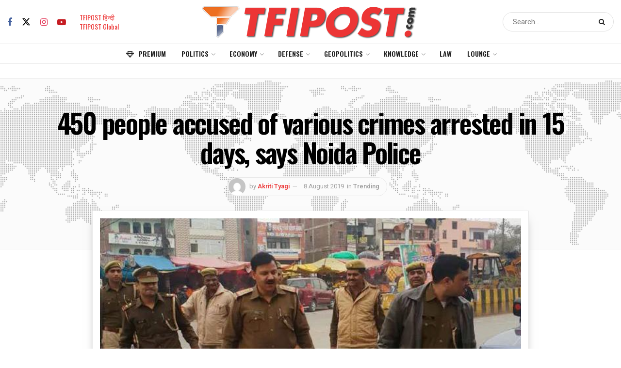

--- FILE ---
content_type: text/html; charset=utf-8
request_url: https://www.google.com/recaptcha/api2/aframe
body_size: 266
content:
<!DOCTYPE HTML><html><head><meta http-equiv="content-type" content="text/html; charset=UTF-8"></head><body><script nonce="0X2aovcyOvwF1MvvEwKfEQ">/** Anti-fraud and anti-abuse applications only. See google.com/recaptcha */ try{var clients={'sodar':'https://pagead2.googlesyndication.com/pagead/sodar?'};window.addEventListener("message",function(a){try{if(a.source===window.parent){var b=JSON.parse(a.data);var c=clients[b['id']];if(c){var d=document.createElement('img');d.src=c+b['params']+'&rc='+(localStorage.getItem("rc::a")?sessionStorage.getItem("rc::b"):"");window.document.body.appendChild(d);sessionStorage.setItem("rc::e",parseInt(sessionStorage.getItem("rc::e")||0)+1);localStorage.setItem("rc::h",'1769086212667');}}}catch(b){}});window.parent.postMessage("_grecaptcha_ready", "*");}catch(b){}</script></body></html>